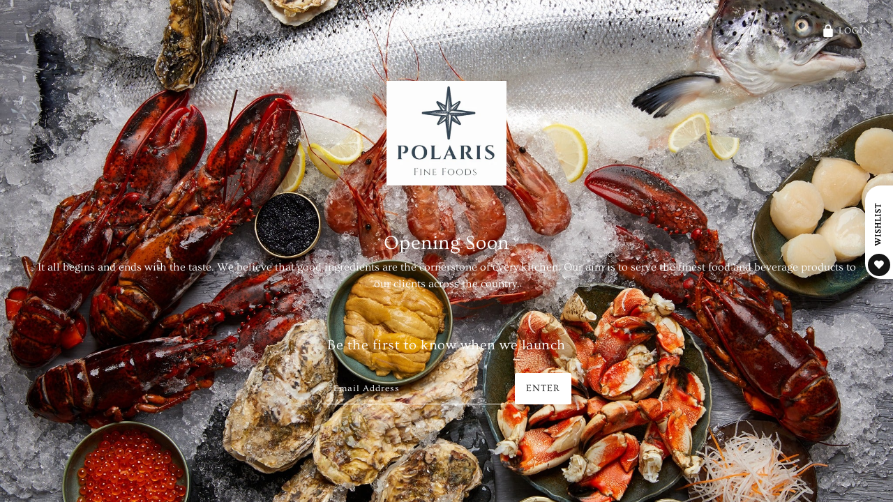

--- FILE ---
content_type: text/css
request_url: https://polarisfinefoods.com/cdn/shop/t/7/assets/storepickup.css?v=35694068362172884431617101253
body_size: -731
content:
#storePickupApp input[type="text"] {
				padding-top: 0;
				padding-bottom: 0;
			}



--- FILE ---
content_type: text/javascript
request_url: https://polarisfinefoods.com/cdn/shop/t/7/assets/spt-boot.wishlist.js?v=35110366503808119721617098730
body_size: 5302
content:
/* SPT file - Do not modify this file since it is regularly changed. Auto modified at: 3/4/2021 10:41:34 AM*/
!function(){var e,t,n;function r(e,t,n){if(Array.isArray(t)){for(var r=0;r<t.length;r+=2)e=e.split(t[r]).join(t[r+1]);return e}return e.split(t).join(n)}function s(e){var t;if(-1!=e.indexOf("<")){var n=document.createElement("div");n.innerHTML=e,t=1==n.childNodes.length?n.firstChild:n.childNodes}else t=document.createElement(e);return t}function i(e,t,n){var r,i,o;for(i=document.getElementsByTagName("link"),o=0;o<i.length;o++){var a=i[o].href.indexOf(e);if(a>=0&&a==i[o].href.length-e.length)return!1}return(r=s("link")).setAttribute("rel","stylesheet"),r.setAttribute("type","text/css"),r.setAttribute("href",e),t&&(r.onload=t),n&&(r.onerror=n),document.getElementsByTagName("head")[0].appendChild(r),!0}function o(e,t,n,r){var i,o,a;for(o=document.getElementsByTagName("script"),a=0;a<o.length;a++){var c=o[a].src.indexOf(e);if(c>=0&&c==o[a].src.length-e.length)return!1}return(i=s("script")).setAttribute("type","text/javascript"),i.setAttribute("src",e),i.async=!1,r&&Object.keys(r).forEach(function(e){i.setAttribute(e,r[e])}),t&&(i.onload=t),n&&(i.onerror=n),document.head.appendChild(i),!0}function a(e,t,n,r){for(var s=0,a=0,c=0;c<t.length;c++){var d,l=t[c];r?(0,d=o):d=i,l.startsWith("http")||l.startsWith("//")||(l=e+l),d(l,function(){++s===a&&n()})&&a++}a===s&&n()}window.$r_element=s,$r_closest=function(e,t){for(;e;){if(!e||e===document.body)return;if((e=e.parentNode)&&e.classList.contains(t))return e}};var c=document.attachEvent,d=document.detachEvent;function l(e,t,n,r){var s=r?e.addEventListener:e.removeEventListener;t.length?s(t,n,!1):Object.keys(t).forEach(e=>s(e,t[e],!1))}function u(e,t,n){d?e.detachEvent("on"+t,n):e.removeEventListener&&e.removeEventListener(t,n,!1)}function p(e){var t=e.ownerDocument||e.document||e;return t.defaultView||t.parentWindow}function f(e,t,n,r){var s,i=e._r_events[t];if(i||(e._r_events[t]=i=[]),c?(s=function(){var t={};try{t=p(e).event}catch(e){}return n.call(e,t)},e.attachEvent("on"+t,s)):e.addEventListener&&(s=function(t){return n.call(e,t)},e.addEventListener(t,s,!1)),i[i.length]={handler:n,browserHandler:s,autoRemove:r},r){var o=e.dispose;o!==v&&(e.dispose=v,void 0!==o&&(e._chainDispose=o))}}function v(){var e=this._chainDispose,t=typeof e;"undefined"!==t&&(this.dispose=e,this._chainDispose=null,"function"===t&&this.dispose())}function h(e){/complete|interactive|loaded/.test(document.readyState)?e():document.addEventListener("DOMContentLoaded",e,!1)}$r_on=function(e,t,n,r,s){if(!e)throw new Error("Element must be set.");if(e.length)for(var i=0;i<e.length;i++)$r_on(e[i],t,n,r,s);else if(e._r_events||(e._r_events={}),"string"==typeof t)n&&(r&&"boolean"!=typeof r?(n=$r_proxy(r,n),r=!1):s&&(n=$r_proxy(e,n)),t.split(" ").forEach(function(t){f(e,t,n,r)}));else for(var o in t){var a=t[o];n&&(a=$r_proxy(n,a)),$r_on(e,o,a,r||!1)}},$r_off=function(e,t,n,r,s){if(e._r_events&&t){var i=null,o=e._r_events[t]||[];if(void 0!==n){for(var a=0,c=o.length;a<c;a++)if(o[a].handler===n){i=o[a].browserHandler;break}u(e,t,i),o.splice(a,1)}else if("string"==typeof t){for(a=0,c=o.length;a<c;a++)u(e,t,i=o[a].browserHandler);delete e._r_events[t]}else for(var d in t){n=t[d];for(a=0,c=(o=e._r_events[d]||[]).length;a<c;a++)if(o[a].handler===n){i=o[a].browserHandler;break}u(e,d,i),o.splice(a,1)}}},$r_click=function(e){if(document.createEvent){var t=document.createEvent("MouseEvents");t.initEvent("click",!0,!1),e.dispatchEvent(t)}else document.createEventObject&&e.fireEvent("onclick")};var m=function(){this.list={}};function g(e){return"[object Function]"===Object.prototype.toString.call(e)}function y(e){return"string"==typeof e||e instanceof String}function _(e){var t=e.data;if(!t)return e.url;if(g(t)&&(t=t()),!y(t)){var n=[];for(var r in t)n.push(r+"="+encodeURIComponent(t[r]));t=n.join("&")}return t}function b(e){return $r_addQuery(e.url,_(e))}function E(e,t){switch(e.dataType){case"json":return eval("("+t.responseText+")");default:return t.responseText}}function w(e){return new Promise(function(t,n){L(e=Object.assign({success:t,error:n},e))})}function L(e){var t;e={config:e}.config;var n=new XMLHttpRequest,r=e.type||"GET",s="GET"===r?b(e):e.url;n.open(r,s,!0),n.timeout=e.timeout,n.setRequestHeader("Content-Type",e.contentType||"application/x-www-form-urlencoded");var i=e.error,o=!1,a=!1,c={abort:function(){o=!0,a=!0,n.abort(),e.abort&&e.abort.apply(e,[n])}};n.onreadystatechange=function(){4==n.readyState&&(n.status>=200&&n.status<400?e.success&&e.success.apply(e,[E(e,n),{xhr:n,redirected:function(e,t){for(var n=0,r=t.response;n<r.length;){var s=r[n++];if("\t"!==s&&" "!==s&&"\r"!==s&&"\n"!==s)return"<"===s&&-1!==r.indexOf("<html")}}(0,n),config:e}]):i&&!o&&(o=!0,i.apply(e,[n,n.status,null,{xhr:n,config:e}])))},n.onerror=function(t){i&&!o&&(o=!0,i.apply(e,[n,n.status,t]))},n.ontimeout=function(t){i&&!o&&(o=!0,i.apply(e,[n,"timeout",t]))},n.onabort=function(t){a||(o=!0,a=!0,e.abort&&e.abort.apply(e,[n]))};try{n.send(_(e))}catch(t){i&&!o&&(o=!0,i.apply(e,[n,n.status,t]))}return c}m.prototype={add(e,t){if(Array.isArray(e))e.forEach(e=>this.add(e,t));else{var n=this.list[e];n||(this.list[e]=n=[]),n.push(t)}},remove(e,t){t||delete this.list[e];var n=this.list[e];n.splice(n.indexOf(t),1)},raise(e,t,n){var r=this.list[e];r&&r.forEach(e=>e(t,n))}},$r_addQuery=function(e,t){return t?e.includes("?")?e+"&"+t:e+"?"+t:e},window.spt||(window.spt={});var k=spt.settings={"storeId":"polaris-fine-foods.myshopify.com","siteId":"f5a8217f-cdfd-4c41-903d-36055e3637df","appUrl":"https://spt-wishlist.severium.com","svcUrl":"https://svc-0-spt.severium.com/","resUrl":"https://spt-wishlist.severium.com/Sites/_root/Apps/2a000000-e000-4000-1000-100000000001/Storefront/Default/","globalAssetUrl":"//cdn.shopify.com/s/files/1/0429/3849/9238/t/67/assets/","enabledPlugins":[],"cookieDays":100,"mobileBreakpoint":767,"currency":"PHP","priceLongFormat":"₱{0}","priceFormat":"₱{0}","decimals":2,"decimalDisplay":".","thousandSeparator":",","plugins":{"preview-usf":{"displayType":{"Size":"select"}},},"online":1,"version":"1.0.1.1","revision":18508914,"svcUrl":"https://svc-0-spt.severium.com/","translation":{"save":"Save","saving":"Saving...","emailInputPlaceholder":"Your email address","searchYourItems":"Search your items","untitled":"Untitled","wishlist_header":"Wishlist","wishlist_tab":"Wishlist","wishlist_addNewList":"Add a new list","wishlist_removeList":"Remove this list","wishlist_editListTitle":"Rename list title","wishlist_emptyList":"This list is empty","wishlist_saveYourWishlist":"Save your wishlist","wishlist_saveToEmailHeader":"Save my favorite products","wishlist_saveToEmailMessage":"Enter your email address below to receive the link to your wish list","wishlist_saveToEmailThankYou":"Thank you! Please check your email to find the link.","wishlist_moveItem":"Move item","wishlist_removeItem":"Remove item","wishlist_emptyLists":"<h4>No lists and items found.</h4><p>Please try again with a different search term.</p>","wishlist_addToWishlist":"Add to Wishlist","wishlist_removeFromWishlist":"In Wishlist"},"wishlist":{"online":1,"showTab":1,"enableGuess":1,"wishlistPageUrl":"/pages/my-wishlist","shares":["facebook", "twitter", "linkedin", "pinterest", "email"],"analyticsApiUrl":"https://analytics-spt.severium.com/wishlist-set","tabBackgroundColor":"white","tabIconColor":"white","tabIconBackgroundColor":"#151515","tabTextColor":"black","tabPosition":"right-middle","heartIconColor":"#151515","showWishlistCount":1,"enableWishlistButton":1,"buttonBackgroundColor":"#151515","buttonTextColor":"white"},"review":{"online":1,"showTab":1,"enableGuess":1,"reviewPageUrl":"/pages/see-what-our-customers-say","shares":["facebook", "twitter", "linkedin", "pinterest", "email"],"tabBackgroundColor":"white","tabIconColor":"white","tabIconBackgroundColor":"red","tabTextColor":"black","heartIconColor":"red","tabPosition":"left-middle"}};spt.utils={loadJsFile:o,loadFiles:a,ready:h,stopEvent:(e,t)=>!!e&&(e.preventDefault&&e.preventDefault(),t||(e.stopPropagation&&e.stopPropagation(),e.cancelBubble=!0),e.returnValue=!1,!1),send(e,t){(new Date).getTime();if(!e._errorModified){const t=12e4;var n=e.error;e.timeout=t,e._errorModified=1,e.error=function(e){403===e.status&&document.body.classList.add("spt-inactive"),n&&n.apply(this,arguments)}}return L(e)},setLocalData:function(e,t,n){e="spt-"+e;var r={val:t};if(n&&n.daysToLive){var s=new Date;s.setTime(s.getTime()+24*n.daysToLive*60*60*1e3),r.expiry=s}localStorage.setItem(e,JSON.stringify(r))},getLocalData:function(e){e="spt-"+e;var t=localStorage.getItem(e);if(t){var n=JSON.parse(t);if(!(n.expiry&&n.expiry<new Date))return n.val;localStorage.removeItem(e)}},removeLocalData:function(e){e="spt-"+e,localStorage.removeItem(e)},setCookie(e,t,n){var r="";if(n){var s=new Date;s.setTime(s.getTime()+24*n.daysToLive*60*60*1e3),r="; expires="+s.toUTCString()}document.cookie=e+"="+(t||"")+r+"; path=/"},getCookie(e){for(var t=e+"=",n=document.cookie.split(";"),r=0;r<n.length;r++){for(var s=n[r];" "==s.charAt(0);)s=s.substring(1,s.length);if(0==s.indexOf(t))return s.substring(t.length,s.length)}return null},isEmailValid:e=>/^(([^<>()\[\]\\.,;:\s@"]+(\.[^<>()\[\]\\.,;:\s@"]+)*)|(".+"))@((\[[0-9]{1,3}\.[0-9]{1,3}\.[0-9]{1,3}\.[0-9]{1,3}])|(([a-zA-Z\-0-9]+\.)+[a-zA-Z]{2,}))$/.test(e),getAbsoluteUrl:e=>(e=spt.platform.baseUrl+e,location.origin+("/"===e[0]?e:"/"+e)),getRandKey:()=>Math.random().toString(36).substring(2,15)};var T=spt.utils,x,D,O,C;function S(e){e=e.toLowerCase();for(var t,n="",r=0;r<e.length;r++){var s=e[r];(s<"a"||s>"z")&&(s="_"),"_"!==s&&(t=r),n+=s}return n.substring(0,t+1)}function I(e){if(2!==D)if(1!==D){var t;D=1;var n=(t=_sptTheme.assetUrl).lastIndexOf("/"),r=t.lastIndexOf("?");t=-1!==r?t.substr(0,n+1)+"{0}"+t.substr(r):t.substr(0,n+1)+"{0}",k.resUrl=t}else e&&(O||(O=[]),O.push(e));else e&&e()}if(k.online){spt.event=C=new m,spt.components={};var A=location.pathname;I(),h(function(){var e=document.body,t=e.classList;(spt.isMobile=e.clientWidth<k.mobileBreakpoint)&&t.add("spt-mobile"),t.add("spt-theme-fix-"+S(_sptTheme.name));var n=s('<div id="spt_backdrop" class="spt-backdrop spt-hidden"></div>');e.appendChild(n),$r_on(n,"click",function(){spt.event.raise("backdrop_hide")}),spt.event.add("backdrop_hide",function(){n.classList.add("spt-hidden")}),spt.event.raise("init"),_sptCustomer.id&&t.add("spt-customer-authenticated");var r=T.getCookie("_sptSesId");r||(r=T.getRandKey(),T.setCookie("_sptSesId",r),T.send({url:k.svcUrl+"session",data:{apiKey:k.siteId,sessionId:r}})),e.addEventListener("keyup",function(e){9==e.keyCode&&t.add("spt-wc")}),document.addEventListener("click",function(e){t.remove("spt-wc")})})}var $="_sptUsr",H=T.getLocalData($),j={daysToLive:k.cookieDays};H||(H=T.getRandKey(),T.setLocalData($,H,j)),_userHash=_sptCustomer.id||H,spt.userHash=_userHash;var N=function(e,t){if(this.list=[],e)for(var n=0;n<e.length;n++)this.push(e[n]);var r=this,s=!1;function i(){if(!s)if(void 0!==navigator.sendBeacon){var e=navigator.sendBeacon(t,JSON.stringify({events:r.list,time:new Date}));s=e}else{var n="events="+encodeURIComponent(JSON.stringify(r.list))+"&time="+(new Date).toISOString(),i=new XMLHttpRequest;i.open("POST",t,!1),i.setRequestHeader("Content-Type","text/plain;charset=UTF-8"),i.send(n)}}window.addEventListener("beforeunload",i),window.addEventListener("unload",i)};N.prototype={push(e){"function"==typeof e&&(e=e.apply(this)),e.length&&this[e[0]].apply(this,e.slice(1,e.length)),this.list.push(e)},track(e,t){t.event=e,t.siteId=spt.settings.siteId,t.customerId=_sptCustomer.id,t.time=new Date,this.list.push(t)}},spt.Analytics=N}();
!function(){spt.wishlist||(spt.wishlist={});var s=spt.wishlist,t=spt.settings.wishlist,i=spt.utils,a=spt.event,e=spt.settings,n=e.translation,r;const o="spt-wishlist-element",l="spt-icon-heart",c=l+"-empty",d="spt-hidden",p="spt-first-load",u="spt-std",v="spt-wishlist-button";function f(s){var t,n,r=e.resUrl;t=[r.replace("{0}","spt-lib.js"),r.replace("{0}","spt.wishlist.js")],n=[r.replace("{0}","spt.css"),r.replace("{0}","spt.wishlist.css")],i.loadFiles(r,t,function(){s&&s(),i.ready(function(){a.raise("wishlist_init")})},1),i.loadFiles(r,n,function(){},0)}function h(){spt_wishlist_tab.classList.add(d);var s=spt_wishlist_popup.classList;s.remove(d),s.contains(p)&&f(function(){s.remove(p)}),spt_backdrop.classList.remove(d)}function _(){spt_wishlist_tab.classList.remove(d),spt_wishlist_popup.classList.add(d)}function m(){var s=$r_element(`<div id="spt_wishlist_tab" class="spt-tab spt-position-${spt.settings.wishlist.tabPosition} spt-wishlist-tab"><div class="spt-tab__caption-wrapper"><div class="spt-tab__caption"><span class="spt-icon ${l}"></span><span class="spt-label">${spt.settings.translation.wishlist_tab}</span></div></div></div>`);$r_on(s,"click",h),document.body.appendChild(s);var t=$r_element(`<div id="spt_wishlist_popup" class="spt-popup ${p} spt-position-${spt.settings.wishlist.tabPosition} spt-wishlist-container ${d} spt-zone"><div class="spt-body"><div class="spt-loader"></div></div></div>`);document.body.appendChild(t),a.add("backdrop_hide",_)}function w(){var s=window.spt_wishlist_page;if(s){var t=s.classList;t.add(p),f(function(){t.remove(p)})}return s}function b(s){i.stopEvent(s);var t=s.target;if(t){var a=t.classList.contains(o)?t:$r_closest(t,o);a||(a=t.querySelector("."+o))||(a=(t=t.parentNode).querySelector("."+o));var e=a.classList.contains(l),n=a._sptParams;I(a,n.productId,n.urlName,n.variantId,null,!e)}}function y(t,{fav:i,productId:a},e){var o=i?1:-1,d=r[a];if(d||(r[a]=d={favs:0}),d=d.favs||0,e&&(d?d+=o:i&&(d=1),r[a].favs=d),t){var p,v,f=t.classList;if(i?(p="remove",v="add",s.fav):(p="add",v="remove",s.unfav),f[p](c),f[v](l),i&&e&&T(t),$(t,d),f.contains(u)){var h=t.parentNode.querySelector(".spt-label");h&&(h.innerHTML=i?n.wishlist_removeFromWishlist:n.wishlist_addToWishlist)}}}var g;Object.assign(s,{refresh(s,t,d){s||(s=document.body);var p=s.querySelectorAll("."+o),f={};p.forEach(s=>{try{if(!1===t&&s._sptParams)return;var i=s.getAttribute("data-spt-params");if(i){var a=eval("("+i+")"),e=a.productId,n=a.variantId;s._sptParams=a,f[e]=1}}catch(s){}});var h=f;function _(s){var t=s.userFavs,i=s.favs;p.forEach(s=>{var a=s._sptParams.productId;if(h[a]){var e,r=i[a],o=l;r&&(e=r.favs);var d=t[a];if(d||(o+="-empty"),s.classList.remove(l,c),s.classList.add("spt-icon",o,"spt-loaded"),$(s,e),s.classList.contains(u)){var p=$r_closest(s,v);if(p){if(p._sptInitialized)return;var f=document.createElement("span");f.classList.add("spt-label"),f.innerHTML=d?n.wishlist_removeFromWishlist:n.wishlist_addToWishlist,s.parentNode.appendChild(f),s=p}}s._sptInitialized||(s._sptInitialized=1,$r_on(s,"click",b))}}),r=i,d&&d(s),a.raise("wishlist_updated",null,s)}f=Object.keys(f),f.length&&i.send({url:e.svcUrl+"getfav",data:{noinfo:1,apiKey:e.siteId,ids:f.join(","),hash:spt.userHash},success:s=>{s=eval("("+s+")"),_(s.data)},error:s=>{d&&d()}})},fav:function(s,t,i,a){I(this,s,t,i,a,1)},unfav:function(s,t,i,a){I(this,s,t,i,a)},openWishlistTab:h,closeWishlistTab:_}),t.online&&i.ready(function(){var i;!w()&&t.showTab&&m(),s.refresh(),a.add("wishlist_favupdate",function(s,t){var i,a=[];document.querySelectorAll("."+o).forEach(e=>{var n=e._sptParams;n&&n.productId===t.productId&&(s===e?i=e:a.push(e))}),y(i,t,!0),a.forEach(s=>y(s,t))}),window.addEventListener("load",function(){s.refresh(null,!1),setTimeout(()=>s.refresh(null,!1),1e4)});const e=[1,3,5,10];document.body.addEventListener("click",function(){i&&i.forEach(s=>clearTimeout(s)),i=[],e.forEach(t=>i.push(setTimeout(()=>s.refresh(null,!1),1e3*t)))})});var L={};function I(s,t,n,r,o,l){var c={productId:t,urlName:n,variantId:r,fav:l};if(a.raise("wishlist_faving",s,c),!c.cancel){a.raise("wishlist_favupdate",s,c);var d={apiKey:e.siteId,hash:spt.userHash,productId:t,urlName:n,variantId:r};l&&_sptCustomer.id&&!g&&(d.customer=JSON.stringify(_sptCustomer));var p=L[t];p&&p.abort(),L[t]=i.send({url:e.svcUrl+(l?"fav":"unfav"),data:d,success:i=>{delete L[t],i=JSON.parse(i).data,l&&(g=1),o&&o(),l&&_sptWishlistAq.track("fav",{productId:t,variantId:r}),a.raise("wishlist_faved",s,c)},error:()=>{delete L[t]}})}}function $(s,i){if(!t.showWishlistCount)return;if(s.classList.contains(u)&&!(s=$r_closest(s,"spt-wishlist-button__wrapper")))return;const a=l+"__count";var e=s.querySelector("."+a);if(i>0){if(!e)(e=document.createElement("span")).classList.add(a),s.appendChild(e);e.innerHTML=i}else e&&s.removeChild(e)}function T(s){var t=document.querySelector("#spt_wishlist_tab ."+l);if(t){var i=s.getBoundingClientRect(),a=s.cloneNode(!0),e=a.classList,n=a.style;e.add("spt-fav-animation-icon"),document.body.appendChild(a),n.top=`${i.top}px`,n.left=`${i.left}px`,n.webkitTransform="scale(2.5)",n.transform="scale(2.5)",i=t.getBoundingClientRect(),n.top=`${i.top}px`,n.left=`${i.left}px`,n.webkitTransform="scale(1)",n.transform="scale(1)",setTimeout(function(){t.classList.toggle("spt-fav-adding-effect"),a.parentNode.removeChild(a),setTimeout(function(){t.classList.toggle("spt-fav-adding-effect")},200)},500)}}window._sptWishlistAq=new spt.Analytics(window._sptWishlistAq,e.wishlist.analyticsApiUrl)}();
